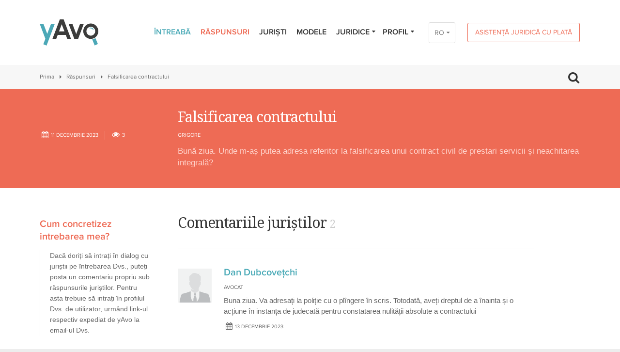

--- FILE ---
content_type: text/html; charset=UTF-8
request_url: https://yavo.md/rom/raspunsuri/v/falsificarea-contractului
body_size: 20444
content:
<!DOCTYPE html>
<html lang="rom">
	<head>
		<meta charset="utf-8">
		<!-- Mobile -->
					<base href="https://yavo.md">
				<meta name="viewport" content="width=device-width, initial-scale=1">
		<title data-project-name="yAvo – raspunsuri juridice gratuite online - Republica Moldova">Falsificarea contractului – yAvo – raspunsuri juridice gratuite online - Republica Moldova</title>
<meta name="description" content="Bună ziua. Unde m-aș putea adresa referitor la falsificarea unui contract civil de prestari servicii și neachitarea integrală?">

<!-- Twitter Card data -->
<meta name="twitter:card" content="summary">
<meta name="twitter:title" content="Falsificarea contractului">
<meta name="twitter:description" content="Bună ziua. Unde m-aș putea adresa referitor la falsificarea unui contract civil de prestari servicii și neachitarea integrală?">
<!-- Twitter Summary card images must be at least 120x120px -->
<meta name="twitter:image" content="https://yavo.md/img/logo_400px.png">

<!-- Open Graph data -->
<meta property="og:title" content="Falsificarea contractului">
<meta property="og:type" content="article">
<meta property="og:url" content="//rom/raspunsuri/v/falsificarea-contractului">
<meta property="og:image" content="https://yavo.md/img/logo_1200x630px.png">
<meta property="og:description" content="Bună ziua. Unde m-aș putea adresa referitor la falsificarea unui contract civil de prestari servicii și neachitarea integrală?"> 
<meta property="og:site_name" content="">
		<meta name="format-detection" content="telephone=no">
		<link rel="stylesheet" type="text/css" href="/css/final.css?1576511572">		<link type="image/x-icon" href="img/favicons/favicon.ico" rel="shortcut icon" />


				<!-- Google Tag Manager -->
		<script>(function(w,d,s,l,i){w[l]=w[l]||[];w[l].push({'gtm.start':
		new Date().getTime(),event:'gtm.js'});var f=d.getElementsByTagName(s)[0],
		j=d.createElement(s),dl=l!='dataLayer'?'&l='+l:'';j.async=true;j.src=
		'https://www.googletagmanager.com/gtm.js?id='+i+dl;f.parentNode.insertBefore(j,f);
		})(window,document,'script','dataLayer','GTM-M3KBRC6');</script>
		<!-- End Google Tag Manager -->
		

		<script>if (!window.console) console = {log: function() {}, debug: function() {}, info: function() {}, warn: function() {}, error: function() {}}
				else if (!window.console.debug) window.console.debug = function() {};</script>
				<!--[if lte IE 8]><script type="text/javascript" src="js/init/client/excanvas.js"></script><![endif]-->
		<script type="text/javascript" src="js/final.js"></script>
				<script type="text/javascript" src="js/test.js"></script>
		<!--[if IE]>
		<script src="js/init/client/html5.js"></script>
		<link href="css/settings-ie8.css" rel="stylesheet" type="text/css" />
		<![endif]-->
		<!--[if lte IE 9]><script type="text/javascript" src="js/init/client/placeholders.min.js"></script><![endif]-->
		<!-- Fonts -->
		<link href='https://fonts.googleapis.com/css?family=Noto+Serif:400,700' rel='stylesheet' type='text/css'>
				<link href="http://yavo.md/raspunsuri/v/falsificarea-contractului" rel="canonical">
        <script type="application/ld+json">{"@context":"http:\/\/schema.org","@type":"BreadcrumbList","itemListElement":[{"@type":"ListItem","position":1,"item":{"@id":"https:\/\/yavo.md\/","name":"Prima"}},{"@type":"ListItem","position":2,"item":{"@id":"https:\/\/yavo.md\/raspunsuri","name":"R\u0103spunsuri"}},{"@type":"ListItem","position":3,"item":{"@id":"https:\/\/yavo.md\/raspunsuri\/v\/falsificarea-contractului","name":"Falsificarea contractului "}}]}</script>
<script type="application/ld+json">{"@context":"http:\/\/schema.org","@type":"Question","text":"Falsificarea contractului ","upvoteCount":2,"dateCreated":"2023-12-11T16:23:59+00:00","author":{"@type":"Person","name":"Grigore "},"suggestedAnswer":[{"@type":"Answer","text":"Buna ziua. Va adresa\u021bi la poli\u021bie cu o pl\u00eengere \u00een scris. Totodat\u0103, ave\u021bi dreptul de a \u00eenainta \u0219i o ac\u021biune \u00een instan\u021ba de judecat\u0103 pentru constatarea nulit\u0103\u021bii absolute a contractului ","dateCreated":"2023-12-13T07:17:27+00:00","upvoteCount":1,"author":{"@type":"Person","name":"Dan Dubcove\u021bchi "}},{"@type":"Answer","text":"....trebuie s\u0103 preciza\u021bi ce ave\u021bi \u00een vedere prin falsificarea unui contract..........la prima vedere, v\u0103 contrazice\u021bi, deoarece invoca\u021bi falsificarea unui contract dar, \u00een acela\u0219i timp, \u0219i neachitarea......nu este nimic clar; trebuie s\u0103 da\u021bi mai multe detalii...........m\u0103 pute\u021bi apela \r\n la tel.069615655","dateCreated":"2023-12-17T08:36:15+00:00","upvoteCount":1,"author":{"@type":"Person","name":"Sergiu Musteata"}}]}</script>
	</head>
	<body class=" topics view">

		<!-- Google Tag Manager (noscript) -->
		<noscript><iframe src="https://www.googletagmanager.com/ns.html?id=GTM-M3KBRC6"
		height="0" width="0" style="display:none;visibility:hidden"></iframe></noscript>
		<!-- End Google Tag Manager (noscript) -->
	
		
					<!-- Google Analytics -->
			<script>
				(function(i,s,o,g,r,a,m){i['GoogleAnalyticsObject']=r;i[r]=i[r]||function(){
						(i[r].q=i[r].q||[]).push(arguments)},i[r].l=1*new Date();a=s.createElement(o),
					m=s.getElementsByTagName(o)[0];a.async=1;a.src=g;m.parentNode.insertBefore(a,m)
				})(window,document,'script','//www.google-analytics.com/analytics.js','ga');
				ga('create', 'UA-20449281-19', 'auto');
				ga('send', 'pageview');
			</script>
			<!-- / Google Analytics -->
		
		<div class="wrapper">
						<header class="header with-lang">
				<div class="container clearfix">
					<div class="logo">
						<a href="/">
							<svg width="121" height="54" viewBox="0 0 121 54" xmlns="http://www.w3.org/2000/svg">
								<g fill="none" fill-rule="evenodd">
									<path d="M105.04 18.52c-.7 0-1.37.14-1.99.38l-.63-1.64c.81-.33 1.7-.51 2.62-.51a7.32 7.32 0 016.43 3.87l-1.54.84a5.58 5.58 0 00-4.89-2.94zm9.94 19.88a16.87 16.87 0 01-6.58 2.9l5.07 12.4 6.6-2.83-5.09-12.47zM14.14 54L7.4 51.35l4.28-11.3L0 9.23h7.72l7.81 20.64 7.82-20.64h7.72L14.14 54z" fill="#4CA8B7"/>
									<path d="M39.86 24.8l5.59-14.82 5.6 14.82h-11.2zm16.97 15.33h7.74L49.42 0h-7.94L26.33 40.13h7.74l3.05-8.1h16.66l3.05 8.1zM83.2 9.4l-7.84 20.73-7.83-20.73h-7.74l11.6 30.72h7.94L90.93 9.4H83.2zm22.25 5.66a9.2 9.2 0 00-9.1 9.28 9.2 9.2 0 009.1 9.28 9.2 9.2 0 009.1-9.28 9.2 9.2 0 00-9.1-9.28zm0 25.14c-8.58 0-15.55-7.11-15.55-15.86s6.97-15.87 15.55-15.87c8.57 0 15.55 7.12 15.55 15.87s-6.98 15.86-15.55 15.86z" fill="#3C3C3B"/>
								</g>
							</svg>
						</a>
					</div>
					



    <a href="/rom/asistenta-juridica-cu-plata" class="btn btn-medium btn-orange btn-header-payment">Asistență juridică cu plată</a>
<div class="lang-wrap">
<div class="lang-switcher">
		<a href="/rom/raspunsuri/v/falsificarea-contractului" class="current">RO</a>
		<a href="/rus/raspunsuri/v/falsificarea-contractului">РУ</a>
		<a href="/eng/raspunsuri/v/falsificarea-contractului">EN</a>
	</div>
</div>


<ul class="menu-block">
	<li class="">
	<a href="/rom/intreaba">Întreabă</a>
	</li>
<li class=" current">
	<a href="/rom/raspunsuri">Răspunsuri</a>
	</li>
<li class="">
	<a href="/rom/juristi">Juriști</a>
	</li>
<li class="">
	<a href="/rom/modele">Modele</a>
	</li>
<li class="with-submenu">
	<a href="/rom/juridice">Juridice<i class="icon-down-dir"></i></a>
		<ul class="sub-menu">
        <li><a href="/rom/statistics">Statistică</a></li>
			<li class=""><a href="/rom/evenimente">Evenimente</a></li>
			<li class=""><a href="/rom/interviuri">Interviuri</a></li>
			<li class=""><a href="/rom/instruire-continua">Instruire continuă</a></li>
		</ul>
	</li>


		<li class="login-menu-block">
		<a href="#">Profil<i class="icon-down-dir"></i></a>
<form action="/rom/login" method="post" class="sub-menu-form">
	<ul>
	<li><input class="type-text" type="email" placeholder="Email" name="email"></li>
	<li><input class="type-text" type="password" placeholder="Parola" name="password"></li>
	<li><input type="submit" class="btn btn-big btn-blue btn-block" value="Intrare"></li>
	<li><a class="lost-password" href="/reset-password">Aţi uitat parola?</a></li>
	<li class="last-child"><a class="btn btn-orange-full btn-big btn-block" href="/inregistrare">Înregistrare</a></li>
</ul>
</form>
	</li>
	</ul>

<a class="mobile-menu-trigger" href="#"><i class="icon-menu"></i></a>
<div class="mobile-menu-block">
	<ul class="menu-block-mobile">
		<li class="">
	<a href="/rom/intreaba">Întreabă</a>
	</li>
<li class=" current">
	<a href="/rom/raspunsuri">Răspunsuri</a>
	</li>
<li class="">
	<a href="/rom/juristi">Juriști</a>
	</li>
<li class="">
	<a href="/rom/modele">Modele</a>
	</li>
<li class="with-submenu">
	<a href="/rom/juridice">Juridice<i class="icon-down-dir"></i></a>
		<ul class="sub-menu">
        <li><a href="/rom/statistics">Statistică</a></li>
			<li class=""><a href="/rom/evenimente">Evenimente</a></li>
			<li class=""><a href="/rom/interviuri">Interviuri</a></li>
			<li class=""><a href="/rom/instruire-continua">Instruire continuă</a></li>
		</ul>
	</li>


				<li class="login-menu-block with-submenu">
			<a href="#">Profil<i class="icon-down-dir"></i></a>
<form action="/rom/login" method="post" class="sub-menu-form">
	<ul>
	<li><input class="type-text" type="email" placeholder="Email" name="email"></li>
	<li><input class="type-text" type="password" placeholder="Parola" name="password"></li>
	<li><input type="submit" class="btn btn-big btn-blue btn-block" value="Intrare"></li>
	<li><a class="lost-password" href="/reset-password">Aţi uitat parola?</a></li>
	<li class="last-child"><a class="btn btn-orange-full btn-big btn-block" href="/inregistrare">Înregistrare</a></li>
</ul>
</form>
		</li>
							<li class="li-payment">
                <a href="/rom/asistenta-juridica-cu-plata">Asistență juridică cu plată</a>            </li>
			</ul>
</div>

<a class="mobile-lang-trigger" href="#"><i class="icon-globe"></i></a>
<div class="mobile-lang-block">
	<ul>
		<li><a href="/rom/raspunsuri/v/falsificarea-contractului" class="current">Română</a></li>
		<li><a href="/rus/raspunsuri/v/falsificarea-contractului">Русский</a></li>
		<li><a href="/eng/raspunsuri/v/falsificarea-contractului">English</a></li>
	</div>
	</ul>


<a class="mobile-search-trigger" href="#"><i class="icon-search"></i></a>
<div class="mobile-search-block">
	<form method="get" action="/search">
		<input name="q" type="text" class="input" placeholder="Caută...">
	</form>
</div>

				</div>
			</header>

			<div class="section-block breadcrumbs-search">
	<div class="container clearfix">
		<div class="breadcrumbs clearfix">
			<a href="/rom">Prima</a><a href="/rom/raspunsuri">Răspunsuri</a><span>Falsificarea contractului </span>		</div>
		<span class="search-trigger">
			<i class="icon-search"></i>
		</span>
	</div>
	<div class="search-block">
		<div class="container clearfix">
			<form method="get" action="/rom/search">
				<input name="q" type="text" class="input" placeholder="Caută...">
			</form>
		</div>
	</div>
</div>

			<div itemscope itemtype="http://schema.org/Question">
	<meta itemprop="answerCount" content="2">
	<div class="section-block orange-block">
		<div class="container clearfix">
			<div class="row">
				<div class="col-9 col-offset-3">
					<div class="topic-head">
						<h2 itemprop="name">Falsificarea contractului </h2>
					</div>
				</div>
				<div class="col-3">
					<div class="topic-head">
						<div class="topic-head-meta clearfix">
							<span class="topic-date" itemprop="dateCreated" datetime="2023-12-11 16:23:59"><i class="icon-calendar"></i>11&nbsp;decembrie 2023</span>
							<span class="topic-views"><i class="icon-eye"></i>3</span>
						</div>
					</div>
				</div>
				<div class="col-9">
					<div class="topic-head">
						<!-- Creator first name and city -->
												<div class="topic-head-info clearfix" itemprop="author" itemscope itemtype="http://schema.org/Person">
							<span class="topic-author-name" itemprop="name">Grigore</span>						</div>
												<!-- / Creator first name and city -->
						<p itemprop="text">Bună ziua. Unde m-aș putea adresa referitor la falsificarea unui contract civil de prestari servicii și neachitarea integrală? </p>
					</div>
				</div>
			</div>
		</div>
	</div>
	<div class="section-block white-block">
		<div class="container clearfix">
			<div class="row">
				<div class="col-3 sidebar">
					<div class="sidebar-block blockquote-block hide-mob">
  <h3>Cum concretizez intrebarea mea?</h3>
  <div class="blockquote">
  	<p>Dacă doriți să intrați în dialog cu juriștii pe întrebarea Dvs., puteți posta un comentariu propriu sub răspunsurile juriștilor. Pentru asta trebuie să intrați în profilul Dvs. de utilizator, urmând link-ul respectiv expediat de yAvo la email-ul Dvs.</p>  </div>
</div>
				</div>
				<div class="col-9 content">
					<div class="topic-in">
												<div class="content-title-block">
							<h2>Comentariile juriștilor <span>2</span></h2>
							<div class="help-block hide"><a href="#"><i class="icon-down-circled2"></i></a><span class="info">Descărcaţi discuția</span></div>
						</div>

						<!-- Topic Comments -->
												<div class="one-comment clearfix"
							data-jurist-id="391"							data-comment-id="27764"
							data-comment-created="2023-12-13 07:17:27" 							itemprop="suggestedAnswer" itemscope itemtype="http://schema.org/Answer">

							<meta itemprop="dateCreated" content="2023-12-13 07:17:27">
							<div class="one-comment-image-block">
								<div class="one-comment-image gender-m">
									<img src="/img/face_m.svg" alt="" />
								</div>
							</div>
							<div class="one-comment-text">
								<div class="one-comment-author-name" itemprop="author" itemscope itemtype="http://schema.org/Person">
								<h3 itemprop="name"><a href="/jurists/view/dan-dubcovetchi">Dan Dubcovețchi </a></h3>
								</div>
																<div class="one-comment-author-work">
									<ul><li>Avocat</li></ul>
								</div>
								
								

								<div class="hide one-comment-author-practices">
																		<ul>
																			<li>Dreptul civil</li>
																			<li>Dreptul penal</li>
																			<li>Dreptul familiei</li>
																			<li>Alte contravenţii</li>
																			<li>Contravenţii rutiere</li>
																		</ul>
																	</div>
								<div class="one-comment-author-content">
									<p>Buna ziua. Va adresați la poliție cu o plîngere în scris. Totodată, aveți dreptul de a înainta și o acțiune în instanța de judecată pentru constatarea nulității absolute a contractului </p>
								</div>
								<div class="one-comment-author-meta">
									<textarea class="comment-content hide" itemprop="text">Buna ziua. Va adresați la poliție cu o plîngere în scris. Totodată, aveți dreptul de a înainta și o acțiune în instanța de judecată pentru constatarea nulității absolute a contractului </textarea>
									<span class="topic-date"><i class="icon-calendar"></i>13&nbsp;decembrie 2023</span>
																	</div>
							</div>
						</div>
												<div class="one-comment clearfix"
							data-jurist-id="320"							data-comment-id="27818"
							data-comment-created="2023-12-17 08:36:15" 							itemprop="suggestedAnswer" itemscope itemtype="http://schema.org/Answer">

							<meta itemprop="dateCreated" content="2023-12-17 08:36:15">
							<div class="one-comment-image-block">
								<div class="one-comment-image gender-m">
									<img src="/img/face_m.svg" alt="" />
								</div>
							</div>
							<div class="one-comment-text">
								<div class="one-comment-author-name" itemprop="author" itemscope itemtype="http://schema.org/Person">
								<h3 itemprop="name"><a href="/jurists/view/sergiu-musteata">Sergiu Musteata</a></h3>
								</div>
																<div class="one-comment-author-work">
									<ul><li>Avocat</li></ul>
								</div>
								
								

								<div class="hide one-comment-author-practices">
																		<ul>
																			<li>Dreptul civil</li>
																			<li>Dreptul penal</li>
																			<li>Dreptul familiei</li>
																			<li>Dreptul imobiliar</li>
																			<li>Alte domenii</li>
																		</ul>
																	</div>
								<div class="one-comment-author-content">
									<p>....trebuie să precizați ce aveți în vedere prin falsificarea unui contract..........la prima vedere, vă contraziceți, deoarece invocați falsificarea unui contract dar, în același timp, și neachitarea......nu este nimic clar; trebuie să dați mai multe detalii...........mă puteți apela <br />
 la <a href="http://tel.069615655" target="_blank" title="tel.069615655">tel.069615655</a></p>
								</div>
								<div class="one-comment-author-meta">
									<textarea class="comment-content hide" itemprop="text">....trebuie să precizați ce aveți în vedere prin falsificarea unui contract..........la prima vedere, vă contraziceți, deoarece invocați falsificarea unui contract dar, în același timp, și neachitarea......nu este nimic clar; trebuie să dați mai multe detalii...........mă puteți apela 
 la tel.069615655</textarea>
									<span class="topic-date"><i class="icon-calendar"></i>17&nbsp;decembrie 2023</span>
																	</div>
							</div>
						</div>
												<!-- / Topic Comments -->
						
												<div class="news-socials">
							<div class="addthis_native_toolbox"></div>
						</div>
						
						
						<!-- Close Topic Form -->
												<!-- / Close Topic Form -->
					</div>
				</div>
			</div>
		</div>
	</div>
</div>

<script>
$(function() {
	TopicComment.init()
});
</script>

			<!-- Banner -->
						<a href="http://yavo.md/rom/interviuri/de-ce-a-aparut-yavo" class="banner-block">
				<span class="container clearfix">
					<h2><span><i class="icon-mic"></i>De ce a apărut yAvo?</span></h2>
				</span>
			</a>
			
			<!-- Footer menu -->
						<footer class="footer-nav">
				<div class="container clearfix">
					<ul class="footer-menu">
												<li><a href="/despre-yavo">Despre yAvo</a></li>
												<li><a href="/pentru-juristi">Pentru juriști</a></li>
												<li><a href="/sfaturi-de-formulare">Sfaturi de formulare</a></li>
												<li><a href="/conditii-de-utilizare">Condiții de utilizare</a></li>
												<li><a href="/parteneri">Parteneri</a></li>
												<li><a href="https://facebook.com/yavo.md" target="_blank">Contacte</a></li>
											</ul>
				</div>
			</footer>
						<!-- / Footer menu -->

			<footer class="footer">
				<div class="container clearfix">
					<div class="copyrights">
						<p>&copy; 2016–2026 yAvo.md. Toate drepturile reservate. <br />
Preluarea informației este permisă numai cu menționarea sursei.</p>
					</div>
					<span class="dev">Website by <a target="_blank" href="http://amigo.md"><span>AMI</span>GO</a></span>
															<div class="socials">
						<a class="facebook" href="https://www.facebook.com/yavo.md" target="_blank"><i class="icon-facebook"></i></a>
						<!--             <a class="twitter" href="#"></a>
						<a class="pinterest" href="#"></a> -->
					</div>
									</div>
			</footer>
		</div>
				<script type="text/javascript" src="/app/webroot/js/init/client/topics.js"></script>		
		<script>
console.info("Update views widget included.");
var controller = "topics";
var pagePath = location.pathname;
//var pagePath = '//'
$(window).load(function() {
	console.log("Updating number of page views...");
	var itemId = "26900";
	console.debug("itemId = " + itemId);
	var ajaxData = {
		controller: controller,
		itemId: itemId,
		pagePath: pagePath
	};
	console.debug("ajaxData:");
	console.debug(ajaxData);
	$.ajax({
		type: "POST",
		url: "/ajax/update_views",
		data: ajaxData,
		dataType: "json"
	}).done(function(response) {
		console.debug("Response:");
		if (response.success) {
			console.debug(response);
			console.log("Updated successfully.");
		} else {
			console.error(response);
		}
	});
});
</script>
				<!-- Social icons -->
		<script type="text/javascript" src="//s7.addthis.com/js/300/addthis_widget.js#pubid=ra-56d98d0e3bb12835"></script>
		        <script type="text/javascript" src="/js/init/client/jquery.selectric.js"></script>
	</body>
</html>


--- FILE ---
content_type: image/svg+xml
request_url: https://yavo.md/img/face_m.svg
body_size: 2420
content:
<?xml version="1.0" encoding="utf-8"?>
<!-- Generator: Adobe Illustrator 16.0.0, SVG Export Plug-In . SVG Version: 6.00 Build 0)  -->
<!DOCTYPE svg PUBLIC "-//W3C//DTD SVG 1.1//EN" "http://www.w3.org/Graphics/SVG/1.1/DTD/svg11.dtd">
<svg version="1.1" id="Layer_1" xmlns="http://www.w3.org/2000/svg" xmlns:xlink="http://www.w3.org/1999/xlink" x="0px" y="0px"
	 width="70px" height="70px" viewBox="0 0 70 70" enable-background="new 0 0 70 70" xml:space="preserve">
<rect x="-1.748" y="-1.748" fill="#F1F2F2" width="73.089" height="72.875"/>
<g>
	<g>
		<g>
		</g>
	</g>
	<g>
		<g>
		</g>
	</g>
	<g>
		<g>
		</g>
	</g>
	<g>
		<g>
		</g>
	</g>
	<g>
		<g>
		</g>
	</g>
</g>
<path fill="#BCBEC0" d="M60.187,51.52c-1.743-0.151-11.822-3.259-15.534-4.849c-0.075,4.472-0.228,12.048-0.304,12.579
	c-0.075,0.833-1.288,4.621-5,9.547c0,0-0.304-3.335-0.607-7.352c-0.228-3.029-2.198-4.622-2.198-6.212
	c0-0.381,1.44-1.365,1.44-2.351c0-0.984-0.303-1.969-2.349-1.969c-2.046,0-2.349,0.984-2.349,1.969c0,0.985,1.439,1.97,1.439,2.351
	c0,1.59-1.894,3.183-2.197,6.212c-0.304,4.017-0.606,7.352-0.606,7.352c-3.713-4.926-4.926-8.714-5.001-9.547
	c-0.076-0.606-0.228-8.107-0.304-12.579c-3.712,1.59-13.791,4.697-15.533,4.849c-2.046,0.151-2.577,0.757-3.562,2.502
	c-1.061,1.74-3.486,10.381-3.865,15.913c3.183,1.212,17.959,5.758,32.054,5.758c14.094,0,28.872-4.546,31.902-5.758
	c-0.38-5.532-2.803-14.173-3.865-15.913C62.764,52.276,62.232,51.748,60.187,51.52z"/>
<path fill="#DCDDDE" d="M23.662,27.422c0.077,0.91,0.227,3.41,0.455,5.456c0.152,2.046,1.365,1.742,1.591,1.516
	c0,2.805,2.273,5.533,2.273,5.533c1.061,1.665,4.774,3.938,7.729,3.938c-5.456,0-7.729-2.197-7.729-2.197c0,1.517,0,3.487,0,4.243
	l6.668,4.548h2.046l6.668-4.548c0-1.212,0-6.062,0-6.062s2.273-2.804,2.273-5.532c0.228,0.228,1.439,0.53,1.592-1.515
	c0.151-2.047,0.38-4.548,0.455-5.457c0.076-0.91-1.137-0.758-1.213-0.227c0-0.758-0.074-1.061,0-1.137
	c0.076-0.076,0.758-0.833,0.758-1.515c0-0.682,0.38-1.137,0.38-2.425c0-1.288,0-4.547,0-5.456c0-0.834-0.836-0.379-0.836-0.834
	c0-0.455-0.528-2.5-3.257-2.5c0.758-0.606,1.213-2.5,1.062-3.334c-0.229,0.606-1.365,0.984-1.973,0.984
	c-3.105,0.077-4.318-1.969-8.03-1.894c-4.926,0.076-6.745,2.652-6.745,4.244c-2.728,0-3.258,2.046-3.258,2.5
	c0,0.455-0.833-0.075-0.833,0.834c0,0.833,0,4.167,0,5.456c0,1.289,0.378,1.743,0.378,2.425c0,0.682,0.682,1.439,0.758,1.515
	c0.076,0.076,0,0.379,0,1.137C24.874,26.665,23.662,26.437,23.662,27.422z"/>
</svg>


--- FILE ---
content_type: text/plain
request_url: https://www.google-analytics.com/j/collect?v=1&_v=j102&a=1005825461&t=pageview&_s=1&dl=https%3A%2F%2Fyavo.md%2From%2Fraspunsuri%2Fv%2Ffalsificarea-contractului&ul=en-us%40posix&dt=Falsificarea%20contractului%20%E2%80%93%20yAvo%20%E2%80%93%20raspunsuri%20juridice%20gratuite%20online%20-%20Republica%20Moldova&sr=1280x720&vp=1280x720&_u=IEBAAEABAAAAACAAI~&jid=1806254869&gjid=1510936852&cid=845409262.1769019148&tid=UA-20449281-19&_gid=1398151651.1769019148&_r=1&_slc=1&z=162373983
body_size: -448
content:
2,cG-TXML7W3R0H

--- FILE ---
content_type: application/javascript
request_url: https://yavo.md/app/webroot/js/init/client/topics.js
body_size: 18101
content:
// The follwoing lines should be commented out on production
// var console = {};
// console.log = console.info = console.warn = console.error = function(){};

var Topics = {

	selectedPractice: null,

	totalItems: parseInt($(".total-topics").text()),

	numTopicComments: null,

	numLoadedItems: $(".article-list .one-article").length,

	sortBy: null,

	tagAll: false,

	init: function() {
		console.info("Topics.init()");
		Topics.numTopicComments = parseInt($(".total-topics").text());
		$('.content').on('click', '.one-tag', function(e) {
			e.preventDefault();
			var url = $(this).attr('href');
			var num = $(this).attr('data-topics-count');
			var noAnswer = $(this).attr('data-no-answer');
			current = $(this).hasClass('current');
			$.get( url, {
				offset: '',
				sortBy: Topics.sortBy,
				limit: Topics.numLoadedItems,
				tagAll:Topics.tagAll
			},function( data ) {
				window.history.pushState(null, null,  url);
				$( ".content" ).html( data );
				// if(num<=$(".article-list .one-article").length && !current){
				// 	$("#load-more-topics").remove();
				// }
				if ($('.one-tag.current').length) {
					if (noAnswer !== 'undefined') {
						Topics.totalItems = $(".article-list .one-article").length;
					} else {
						Topics.totalItems = parseInt(num);
					}
				} else {
					Topics.totalItems = parseInt($(".total-topics").text());
				}
				Topics.toggleLoadMoreButton();

			});
		});


		$('.content').on('click', '.tags-list .show-all', function(e) {
			e.preventDefault();
			$('.tags-list .one-tag').show();
			$(this).hide();
			Topics.tagAll = true;
		});



		$(".list-menu a").click(function(e) {
			e.preventDefault();
			if ($(this).hasClass("current")) {
				return;
			}
			Topics.switchToPractice($(this).data("practice-id"));
		});
		$("[name=select_spec]").change(function() {
			Topics.switchToPractice($(this).val());
		});

		$(".content").on("click", "#load-more-topics", function(e) {
			e.preventDefault();
			console.log("Load more...");
			Topics.load();
		});

		$("[name=select_sort]").on("selectmenuchange", function(events, ui) {
			Topics.sortBy = $(this).val();
			console.debug("Topics.sortBy = " + Topics.sortBy);
			Topics.refresh();
		});

		$("[name=select_sort]").on("change", function(event) {
		  Topics.sortBy = $(this).val();
			console.debug("Topics.sortBy = " + Topics.sortBy);
			Topics.refresh();
		});



		Topics.toggleLoadMoreButton();
	},

	switchToPractice: function(id) {
		console.log("Topicss.switchToPractice(id = " + id + ")");
		ajaxUrlToLoadTopics = ajaxUrlToLoadTopics.replace(/tag:[0-9]{1,3}/g, '');
		$(".list-menu a.current").removeClass("current");
		$(".list-menu a[data-practice-id=" + id + "]").addClass("current");

		// Change the selected value on mobile menu select
		$("[name=select_spec]").val(id);

		Topics.selectedPractice = id;
		console.debug("Topics.selectedPractice changed to " + Topics.selectedPractice);

		Topics.numLoadedItems = 0;
		console.debug("Topics.numLoadedItems changed to 0");

		Topics.load();
	},

	refresh: function() {
		console.info("Topics.refresh()");

		var ajaxData = {
			offset: 0,
			sortBy: Topics.sortBy,
			limit: Topics.numLoadedItems,
			tagAll:Topics.tagAll
		};
		//console.debug("ajaxData:");
		// console.debug(ajaxData);


		console.log("Loading topics...");
		$(".content").css("opacity", 0.3);
		//console.log(ajaxUrlToLoadTopics.replacer('tag', ''));
		//console.log(ajaxUrlToLoadTopics);

		$.ajax({
			type: "GET",
			url: ajaxUrlToLoadTopics + "?ajax",
			data: ajaxData
		}).done(function(response) {
			//console.log("Topics loaded.");
			$(".content").html(response);
		}).always(function() {
			$(".content").css("opacity", 1);
			Topics.toggleLoadMoreButton();
			// History.replaceState(null, document.title, location.pathname + "?sortBy=" + Topics.sortBy);
			Topics.updateState();
		});
	},

	load: function() {
		console.info("Topics.load()");

		var ajaxData = {
			offset: Topics.numLoadedItems,
			sortBy: Topics.sortBy,
			tagAll:Topics.tagAll
		};
		console.debug("ajaxData:");
		console.debug(ajaxData);

		if (Topics.selectedPractice) {
			$a = $("a[data-practice-id=" + Topics.selectedPractice + "]");
			setCookie("topics_last_practice_id", Topics.selectedPractice, {path: "/"});
			console.debug("Selected practice ID #" + Topics.selectedPractice + " saved on cookie");
			ajaxData["practice_id"] = Topics.selectedPractice;
			Topics.totalItems = parseInt($a.attr('data-topics-count'));
			console.debug("Topics.totalItems changed to " + Topics.totalItems);
		} else {
			console.log("Practice not selected");
			Topics.totalItems = parseInt($(".total-topics").text());
			console.debug("Topics.totalItems changed to " + Topics.totalItems);
			deleteCookie("topics_last_practice_id");
			console.debug("Last practice id removed from cookies");
		}

		console.log("Loading topics...");
		$(".content").css("opacity", 0.3);

		$.ajax({
			type: "GET",
			url: ajaxUrlToLoadTopics + "?ajax",
			data: ajaxData
		}).done(function(response) {
			console.log("Topics loaded.");
			if (Topics.numLoadedItems > 0) {
				$(".content .article-list .one-article:last").after(response);
			} else {
				$(".content").html(response);
			}
		}).error(function() {

		}).always(function() {
			$(".content").css("opacity", 1);

			Topics.numLoadedItems = $(".article-list .one-article").length;
			console.debug("Topics.numLoadedItems changed to " + Topics.numLoadedItems);

			$(".count-topic-comments").text($(".list-menu a.current").parent().data("topic-comments"));

			if (Topics.selectedPractice) {
				// History.replaceState(null, $a.html().replace(/ <span>(.*)/, "") + " – " + $("title").data("project-name"), $a.attr("href"));
				Topics.updateState();
				$(".total-topics").text(Topics.totalItems);

				// $(".total-topics").text(Topics.totalItems);
				console.log("Total topics counter updated in the header");
			}

			Topics.toggleLoadMoreButton();
		});
	},

	updateState: function() {
		console.info("Topics.updateState()");

		var title = document.title;
		var url = location.href;

		if (Topics.selectedPractice) {
			$a = $("a[data-practice-id=" + Topics.selectedPractice + "]");
			title = $a.html().replace(/ <span>(.*)/, "") + " – " + $("title").data("project-name");
			console.debug("title = " + title);
			url = $a.attr("href");
			console.debug("url = " + url);
		}

		if (Topics.sortBy) {
			if(Topics.sortBy == 0){
        url = url.replace(/\?sortBy=\w+/, "");
			}else{
        if (url.match(/\??sortBy=\w+/)) {
          url = url.replace(/sortBy=\w+/, "sortBy=" + Topics.sortBy);
        } else {
          url += "?sortBy=" + Topics.sortBy;
        }
			}
			console.debug("url = " + url);
		}

		History.replaceState(null, title, url);
	},

	toggleLoadMoreButton: function() {
		console.info("Topic.toggleLoadMoreButton()");

		console.debug("Total items: " + Topics.totalItems);
		console.debug("Number of loaded: " + Topics.numLoadedItems);
		if (Topics.numLoadedItems >= Topics.totalItems) {
			$("#load-more-topics").remove();
			console.info("`Load more` button removed");
		}
	}
}

var TopicComment = {

	form: null,

	flashMessage: null,

	sending: false,

	init: function() {
		console.info("TopicComment.init()");
		_this = this;
		$(".form-topic-comment").submit(function(e) {
			e.preventDefault();

			// Defining which form was submitted (Add or Edit)
			_this.form = $(this);
			_this.flashMessage = _this.form.find(".message");

			if (TopicComment.validate()) {
				_this.send();
			}
		});

		$(".more").click(function(e) {
			e.preventDefault();
			$(this).next("span.hide").removeClass("hide");
			$(this).parent().find(".dots").remove();
			$(this).remove();
		});

		$(".help-block a").click(function(e) {
			e.preventDefault();
		});

		$("textarea.comment-content").each(function() {
			$(this).parent().find("a.topic-edit").data("comment-content", $(this).val());
			$(this).remove();
		});
		$(".topic-edit").click(function(e) {
			e.preventDefault();
			_this.edit($(this).data("id"), $(this).data("comment-content"));
		});
		$(".btn-cancel").click(function(e) {
			e.preventDefault();
			_this.cancel();
		});

		// Open popup to evaluate the lawyer
		$(".rate").click(function(e) {
			e.preventDefault();
			if ($(this).hasClass("btn-grey")) {
				return;
			}
			$comment = $(this).parents(".one-comment");
			TopicComment.evaluateJurist($comment);
		});

		// like
		$(".like").click(function(e) {
			e.preventDefault();
			$comment = $(this).parents(".one-comment");
			TopicComment.likeJuristAnswer($comment, $(this) );
		});

		$(document).on("focus", "[name*=comment]", function() {
			if ($(this).val() == $(this).attr("placeholder")) {
				$(this).val("");
			}
		});

		$("#btn-evaluate").attr("data-text-default", $("#btn-evaluate").val());
		$(document).on("submit", "#evaluation-form", function(e) {
			e.preventDefault();
			// Validate evaluation form
			var hasErros = false;
			var $btn = $("#btn-evaluate");
			if ($btn.hasClass("btn-grey")) {
				console.warn("Already processing...");
				return;
			}
			var $form = $(this);
			var comment = $.trim($form.find("[name=comment]").val());
			if (!comment.length || comment == $form.find("[name=comment]").attr("placeholder")) {
				hasErros = true;
				console.warn("Comment is empty.");
				$form.find("[name=comment]").addClass("error");
			} else {
				$form.find("[name=comment]").removeClass("error");
			}
			$atack = $form.find("[name='chk-agree-to-terms-and-conditions']"); // Agree to Terms and Conditions checkbox
			var acceptsTermsAndConditions = $atack.prop("checked");
			if (!acceptsTermsAndConditions) {
				hasErros = true;
				console.warn("Accept conditions checkbox is not checked.");
				$atack.parent().addClass("error");
			} else {
				$atack.parent().removeClass("error");
			}

			if (hasErros) {
				console.warn("Validation failed.");
				return false;
			}


			console.info("Sending data...");
			var formData = $form.serialize();
			console.info(formData);
			$btn.removeClass("btn-blue").addClass("btn-grey").val($btn.data("text-processing"));
			$.ajax({
				type: "POST",
				url: $form.attr("action"),
				data: formData,
				dataType: "json"
			}).done(function(response) {
				if (response.success) {
					$btn.val($btn.data("text-success"));

					// Reset form data
					$form.get(0).reset();

					// Reset slider
					// $("#rate-slider-1, #rate-slider-2").slider("option", "value", 2)
					// 	.parent('.rate-block-data').find('.rate-block-data-line .value').removeClass('current');
                    //
					// $("#rate-slider-3").slider("option", "value", 0)
					// 	.parent('.rate-block-data').find('.rate-block-data-line .value').removeClass('current');
                    //
					// $(".ui-slider").each(function() {
					// 	$(this).parent('.rate-block-data').find('.rate-block-data-line .value[data-param="'+ $(this).slider("value") +'"]').addClass('current');
					// });

					// Close the evaluation dialog
					$('body').removeClass('modal-open');
					$('.modal-wrap').hide(300);
					$('.shadow-wrap').fadeOut(300);

					// Make 'Evaluate' button disabled for the currently evaluated Jurist
					// response contains the `jurist_id` variable if successfully evaluated
					$rateButtons = $("[data-comment-id=" + response.comment_id + "]").find("a.rate");
					$rateButtons.removeClass("btn-orange").addClass("btn-grey");
					$rateButtons.find('span').text($rateButtons.data("success-text"));

					// $("[data-jurist-id=" + response.jurist_id + "]").find("a.rate").remove();
				} else {
					$btn.val($btn.data("text-error"));
				}
			}).error(function(xhr) {
				$btn.val($btn.data("text-error"));
				console.warn(xhr);
			}).always(function() {
				setTimeout(function() {
					$btn.removeClass("btn-grey").addClass("btn-blue").val($btn.data("text-default"));
				}, 2000);
			})
		});
	},

	send: function() {
		console.info("TopicComment.send()");
		_this = this;
		if (_this.sending) {
			console.log("Already sending...");
			return;
		}
		var data = _this.form.serialize();
		var $btn = _this.form.find("input[type=submit].btn");
		// _this.flashMessage.hide().empty().text("Expediere...").removeClass("message-error").addClass("message-success").fadeIn();
		$btn.data("default-value", $btn.val()).val($btn.data("text-processing")).removeClass("btn-blue").addClass("btn-grey");
		_this.sending = true;

		var ajaxUrl = _this.form.attr("action");
		$.ajax({
			type: "POST",
			url: ajaxUrl, // defined in View/Topics/view.ctp
			data: data,
			dataType: "json"
		}).done(function(response) {
			if (response.success) {
				// _this.flashMessage.hide().text("Trimis").removeClass("message-error").addClass("message-success").fadeIn();
				// _this.form.find("[name*='content']").val("");
				location.reload();
			} else {
				_this.flashMessage.hide().text(response.msg).removeClass("message-success").addClass("message-error").fadeIn();
				$btn.removeClass("btn-grey").addClass("btn-blue").val($btn.data("default-value"));
			}
			if (_this.form.data("action") == "edit") {
				setTimeout(function() {
					_this.form.parents("#edit-comment-form").fadeOut(750, function() {
						_this.flashMessage.hide().empty();
						$("#add-comment-form").fadeIn(750, function() {
							_this.form = $("#add-comment-form .form-topic-comment");
						});
					});
				}, 5000);
			}
		}).error(function() {
			_this.flashMessage.hide().text("Error").removeClass("message-success").addClass("message-error").fadeIn();
			$btn.removeClass("btn-grey").addClass("btn-blue").val($btn.data("default-value"));
		}).always(function() {
			_this.sending = false;
		});
	},

	validate: function() {
		_this = this;

		var msg = $.trim(_this.form.find("[name*='content']").val());
		if (!msg.length) {
			_this.form.find(".message").hide().text("Introduceți textul mesajului").fadeIn().addClass("message-error").removeClass("message-success");
			_this.form.find("[name*='content']").focus();
			return false;
		}

		return true;
	},

	edit: function(id, content) {
		$("#add-comment-form").hide();
		$("#edit-comment-form").show();
		$("#edit-comment-form").find("[name*='[id]']").val(id);
		$("#edit-comment-form").find("[name*='[content]']").val(content).focus();
		$("html,body").animate({
			scrollTop: $("#edit-comment-form").offset().top
		}, 500);
	},

	cancel: function() {
		$("#edit-comment-form").find("[name*='[id]'], [name*='[content]']").val("");
		$("#edit-comment-form").hide();
		$("#add-comment-form").show();
	},

	evaluateJurist: function($comment) {
		console.info("TopicComment.evaluateJurist()");
		var juristId = $comment.data("jurist-id");
		console.log("jurist_id=" + juristId);
		var jurist = {
			id: juristId,
			topicCommentId: $comment.data("comment-id"),
			name: $.trim($comment.find(".one-comment-author-name").text()),
			// type: $.trim($comment.find(".one-comment-author-work").text()),
			// //type: $.trim($comment.find(".one-comment-author-work").html().replace(/>\s+</g, "><")), // List of practices in HTML <ul><li></li>...</ul>
			// practices: $.trim($comment.find(".one-comment-author-practices").html()),
			// img: $comment.find(".one-comment-image img").attr("src").replace("thumb_", "default_"),
			// promptitude: $comment.data("jurist-promptitude"),
			// biography: jurists[juristId].biography
		};

		var popupHtml = $("#evaluate-jurist-template").html();
		popupHtml = popupHtml.replace(/{{ comment_id }}/g, jurist.topicCommentId);
		popupHtml = popupHtml.replace(/{{ jurist_name }}/g, jurist.name);
		// popupHtml = popupHtml.replace(/{{ jurist_type }}/g, jurist.type);
		// popupHtml = popupHtml.replace(/{{ jurist_practices }}/g, jurist.practices);
		// popupHtml = popupHtml.replace(/{{ biography }}/g, jurist.biography);
		// popupHtml = popupHtml.replace(/{{ jurist_img_src }}/g, jurist.img);
		$(".popup-wrap").html(popupHtml);

		var window_w = $(window).width();

		$('body').addClass('modal-open');
		$('.modal-wrap').fadeIn(300);
		$('.shadow-wrap').fadeIn(300);

		// Init evaluate slider
		$("#rate-slider-1, #rate-slider-2").slider({
			min: 0,
			max: 4,
			value: 2,
			slide: function( event, ui ) {
				$(this).parent('.rate-block-data').find('.rate-block-data-line .value').removeClass('current');
				$(this).parent('.rate-block-data').find('.rate-block-data-line .value[data-param="'+ ui.value +'"]').addClass('current');

				var rateSliderId = $(event.target).attr("id");
				if (rateSliderId == "rate-slider-1") {
					$("#evaluation-form").find("[name=relevance]").val(ui.value);
				} else if (rateSliderId == "rate-slider-2") {
					$("#evaluation-form").find("[name=politeness]").val(ui.value);
				}
			}
		});

		$("#rate-slider-3").slider({
			min: 0,
			max: 4,
			value: jurist.promptitude,
			disabled: true,
			create: function(event, ui) {
				$(this).parent('.rate-block-data').find('.rate-block-data-line .value').removeClass('current');
				$(this).parent('.rate-block-data').find('.rate-block-data-line .value[data-param="'+ jurist.promptitude +'"]').addClass('current');
			}
		});
	},

	likeJuristAnswer: function ($comment, _this) {
		console.info("TopicComment.likeJuristAnswer()");

		// var like = null;
		// if (_this.hasClass("checked")) {
		// 	// $(this).removeClass("checked");
		// 	like = 0;
		// } else {
		// 	// _this.addClass("checked");
        //
		// 	like = 1;
		// }

		// console.log( _this.data('like') );
		// console.log(parseInt( ! _this.data('like')));
		// console.log(parseInt( ! _this.data('like')));

		var formData = {
			topic_comment_id: $comment.data("comment-id"),
			jurist_id: $comment.data("jurist-id"),
			like: parseInt( _this.data('like') ),
		};

		$.ajax({
			type: "POST",
			url: '/ajax/topic_comments/like',
			data: formData,
			dataType: "json"
		}).done(function(response) {
			if (response.success) {
				_this.data('like', response.like);
				if (response.like) {
					_this.addClass('checked');
				} else {
					_this.removeClass('checked');
				}

				var label = _this.data('like-' + response.like);
				_this.find('span').text(label);

			} else {
				console.log('Something goes wrong');
			}
		})
	}
}
